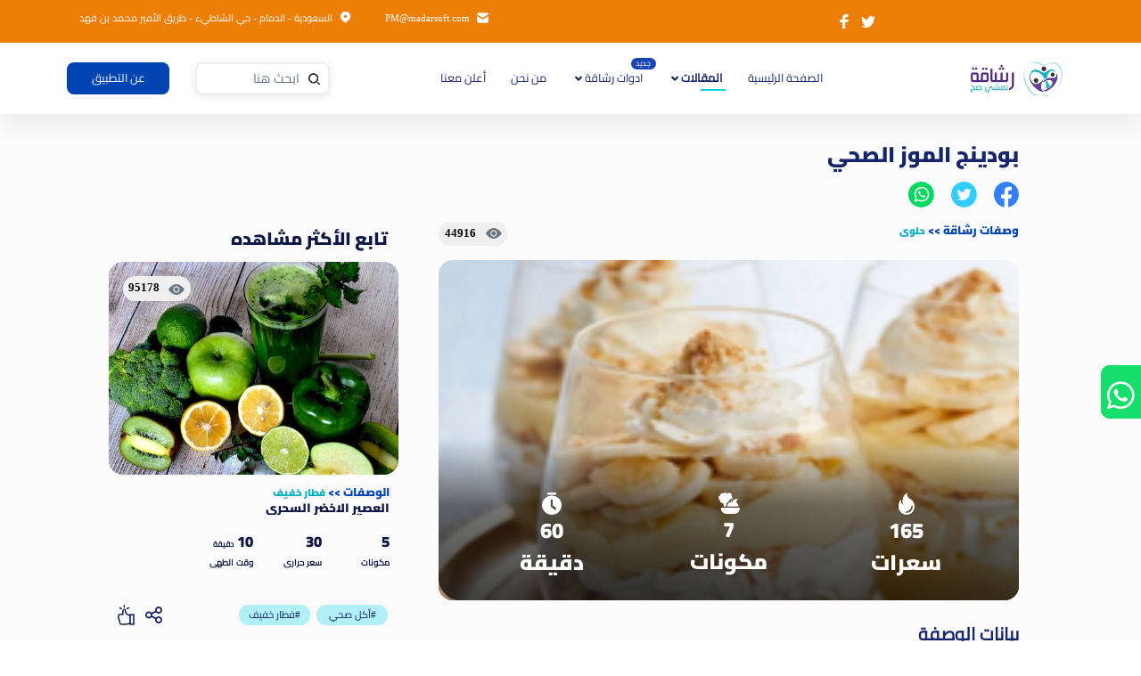

--- FILE ---
content_type: text/html; charset=utf-8
request_url: https://rashaqa.net/Meals/32/%D9%88%D8%B5%D9%81%D8%A7%D8%AA-%D8%B5%D8%AD%D9%8A%D8%A9-%D8%A8%D9%88%D8%AF%D9%8A%D9%86%D8%AC-%D8%A7%D9%84%D9%85%D9%88%D8%B2-%D8%A7%D9%84%D8%B5%D8%AD%D9%8A
body_size: 10499
content:
<!DOCTYPE html>
<html lang="ar">
<head>
    <link rel="shortcut icon" href="https://rashaqa.net/imgs/logo.png?v=2" />
    <meta http-equiv="X-UA-Compatible" content="IE=edge">
    <meta charset="UTF-8" />
    <meta http-equiv="content-language" content="ar" />
    <title>بودينج الموز الصحي | تطبيق رشاقة</title>
    <meta name="viewport" content="width=device-width, initial-scale=1,shrink-to-fit=no">
    <meta itemprop="name" content="تطبيق رشاقة" />
    <meta name="author" content="تطبيق رشاقة" />
    <meta name="copyright" content="تطبيق رشاقة" />
    <meta name="robots" content="index, follow" />
    <meta http-equiv="Content-Type" content="text/html; charset=utf-8">
    <meta name="revisit-after" content="1 days">
    <meta property="fb:app_id" content="143164903210037">
    <link rel="canonical" href="https://rashaqa.net/Meals/32/بودينج-الموز-الصحي" />
        <link rel="prev" href="https://rashaqa.net/Meals/31/مربي-الكرز-الصحية" />
        <link rel="next" href="https://rashaqa.net/Meals/33/بيض-بالفيجيتار-صحي" />
    <meta name="description" content=" ol    li نحضر وعاء و نخلط اللبن والنشا والسكر والقرفة علي نار هادئة حتي يتماسك القوام.  li    li نضع نصف الخليط في وعاء آخر ونخلط الكاكاو بالنصف الآخر.  li    li نحضر كأس متوسطة ونبدأ برص الطبقات.  li    li الطبقة الأولي تكون البودينج الأبيض.  li    li ثم طبقة البودينج الشكولاتة.  li    li ثم ملعقة الشوفان.  li    li ثم طبقات البودينج مرة اخري.  li    li يمكن وضع مكسرات حسب الطلب.  li    li سعرات الكاس حوالي 165 سعر حرارى.  li    ol  " />
    <meta name="keywords" content="وصفات رشاقة,,ol,,li,نحضر,وعاء,و,نخلط,اللبن,والنشا,والسكر,والقرفة,علي,نار,هادئة,حتي,يتماسك,القوام.,li,,li,نضع,نصف,الخليط,في,وعاء,آخر,ونخلط,الكاكاو,بالنصف,الآخر.,li,,li,نحضر,كأس,متوسطة,ونبدأ,برص,الطبقات.,li,,li,الطبقة,الأولي,تكون,البودينج,الأبيض.,li,,li,ثم,طبقة,البودينج,الشكولاتة.,li,,li,ثم,ملعقة,الشوفان.,li,,li,ثم,طبقات,البودينج,مرة,اخري.,li,,li,يمكن,وضع,مكسرات,حسب,الطلب.,li,,li,سعرات,الكاس,حوالي,165,سعر,حرارى.,li,,ol," id="metakey" />
    <meta name="apple-itunes-app" content="app-id=1343105318">


    <meta property="og:locale" content="ar" />
    <meta property="og:type" content="website" />
    <meta property="og:site_name" content="تطبيق رشاقة" />
    <meta property="og:title" content="بودينج الموز الصحي | تطبيق رشاقة" />
    <meta property="og:description" content=" ol    li نحضر وعاء و نخلط اللبن والنشا والسكر والقرفة علي نار هادئة حتي يتماسك القوام.  li    li نضع نصف الخليط في وعاء آخر ونخلط الكاكاو بالنصف الآخر.  li    li نحضر كأس متوسطة ونبدأ برص الطبقات.  li    li الطبقة الأولي تكون البودينج الأبيض.  li    li ثم طبقة البودينج الشكولاتة.  li    li ثم ملعقة الشوفان.  li    li ثم طبقات البودينج مرة اخري.  li    li يمكن وضع مكسرات حسب الطلب.  li    li سعرات الكاس حوالي 165 سعر حرارى.  li    ol  " />
    <meta property="og:image" content="https://static.rashaqa.net/uploads/070421125924Mask Group -16@2x.png" />
    <meta property="og:url" content="https://rashaqa.net/Meals/32/بودينج-الموز-الصحي" />
    <meta name="twitter:app:name:googleplay" content="Rashaqa">
    <meta name="twitter:app:id:googleplay" content="com.madarsoft.fitness">
    <meta name="twitter:app:url:googleplay" content="https://play.google.com/store/apps/details?id=com.madarsoft.fitness">
    <meta name="twitter:card" content="photo" />
    <meta name="twitter:card" content="summary_large_image" />
    <meta name="twitter:site" content="@rashaqaapp">
    <meta name="twitter:creator" content="تطبيق رشاقة" />
    <meta name="twitter:title" content="بودينج الموز الصحي | تطبيق رشاقة" />
    <meta name="twitter:description" content=" ol    li نحضر وعاء و نخلط اللبن والنشا والسكر والقرفة علي نار هادئة حتي يتماسك القوام.  li    li نضع نصف الخليط في وعاء آخر ونخلط الكاكاو بالنصف الآخر.  li    li نحضر كأس متوسطة ونبدأ برص الطبقات.  li    li الطبقة الأولي تكون البودينج الأبيض.  li    li ثم طبقة البودينج الشكولاتة.  li    li ثم ملعقة الشوفان.  li    li ثم طبقات البودينج مرة اخري.  li    li يمكن وضع مكسرات حسب الطلب.  li    li سعرات الكاس حوالي 165 سعر حرارى.  li    ol  " />
    <meta name="twitter:app:country" content="SA">
    <meta name="twitter:image:src" content="https://static.rashaqa.net/uploads/070421125924Mask Group -16@2x.png" />
    <meta charset="utf-8">
    <link href="/css/bootstrap.min.css?v=4&amp;v=fXqQQ_S-0wP-KXSsTjuhDWshTnD3rlSXhrotNH3gX4E" rel="stylesheet" />
    <link href="/css/style.css?v=12&amp;v=-xnimd3SVwVeKOb19e7_-9vAB9pS7r5MazbQoSaHeHg" rel="stylesheet" />

    
        <script type="application/ld&#x2B;json">
                {
                "@context": "http://schema.org",
                "@graph":
                [{
                    "@type": "Article",
                    "name": "بودينج الموز الصحي",
                    "author": "تطبيق رشاقة",
                    "datePublished": "4/1/2021 12:00:00 AM",
                    "image": "https://static.rashaqa.net/uploads/070421125924Mask Group -16@2x.png",
                        "articleSection": "وصفات صحية",
                    "articleBody": ""
                },
                {
                    "@type": "BreadcrumbList",
                    "itemListElement":
                    [{
                    "@type": "ListItem",
                    "position": 1,
                    "name": "حلوى",
                    "item":"https://rashaqa.net/RashaqaMeals/1/وصفات-صحية"
                    },{
                    "@type": "ListItem",
                    "position": 2,
                    "name": "حلوى",
                    "item": "https://rashaqa.net/RashaqaMeals/1/وصفات-صحية"
                    }]
                }]
                }
        </script>

    
    <!-- Global site tag (gtag.js) - Google Analytics -->
    <!-- Google tag (gtag.js) -->
    <!-- Global site tag (gtag.js) - Google Analytics -->
    <script defer src="https://www.googletagmanager.com/gtag/js?id=G-0KG6SPW63K"></script>
    <!-- Event snippet for Website Page View conversion page -->
    <script defer>
        window.dataLayer = window.dataLayer || []; function gtag() { dataLayer.push(arguments); } gtag('js', new Date()); gtag('config', 'G-0KG6SPW63K'); gtag('event', 'conversion', { 'send_to': 'AW-527971061/u0CkCJKhs40YEPXl4PsB' }); function gtag_report_conversion(url) { var callback = function () { if (typeof (url) != 'undefined') { window.location = url; } }; gtag('event', 'conversion', { 'send_to': 'AW-527971061/eJrzCJWhs40YEPXl4PsB', 'event_callback': callback }); return false; }
    </script>
</head>
<body>
    <div class="container-fluid">
        <header class="noprint">
            <div class="col-12 col-md-12 col-lg-12 headerInfo">
                <div class="row">
                    <div class="col-6 col-md-6 col-lg-6 socialIcons">
                        <a href="https://www.instagram.com/rashaqa_app/"
                           class="instagram"></a>
                        <a href="https://twitter.com/rashaqaapp"
                           class="twitter"></a>
                        <a href="https://www.facebook.com/Rashaqaapp/"
                           class="facebook"></a>
                    </div>
                    <div class="col-6 col-md-6 col-lg-6 contactInfo">
                        <p class="mailIcon"> <a href="/cdn-cgi/l/email-protection" class="__cf_email__" data-cfemail="cd9d808da0aca9acbfbea2abb9e3aea2a0">[email&#160;protected]</a></p>
                        <p class="location"> السعودية - الدمام - حي الشاطيء - طريق الأمير محمد بن فهد</p>
                    </div>
                </div>
            </div>
            <div class="col-12 col-lg-12 headerBar">
                <div class="col-12 col-lg-11 nav-wrapper">
                    <nav id="nav" class="navbar navbar-expand-lg">
                        <span class="toggler-icon" id="btnOpenNav"></span>
                        <a class="navbar-brand" href="/">
                            <img srcset="" class="logo lazyload" src="https://rashaqa.net/imgs/logo-2-3x.webp" alt="logo">
                            <img class="logoMobile lazyload" src="https://rashaqa.net/imgs/slogan-1-3x.webp" alt="logo Mobile">
                        </a>
                        <div class="collapse navbar-collapse" id="navbarSupportedContent">
                            <ul class="navbar-nav justify-content-center" id="ulItems">
                                <li class="nav-item active" id="home">
                                    <a asp- class="nav-link" href="/home">الصفحة الرئيسية <span class="sr-only">(current)</span></a>
                                </li>
                                <li class="nav-item dropdown" id="category">
                                    <a class="nav-link dropdown-toggle" href="#" id="navbarDropdown" role="button" data-toggle="dropdown" aria-haspopup="true" aria-expanded="true">
                                        المقالات
                                    </a>
                                    <div class="dropdown-menu" aria-labelledby="navbarDropdown" id="categoryListItems">
                                        <label class="dropdown-item" id="1">
                                            <input type="radio" name="subcategory">
                                            <span class="checkmark"></span> <a href="/RashaqaMeals/1/وصفات-صحية"> الوصفات</a>
                                        </label>
                                            <label class="dropdown-item" id="2">
                                                <input type="radio" name="subcategory"><span class="checkmark"></span> <a href="/category/2/عامة"> عامة</a>
                                            </label>
                                            <label class="dropdown-item" id="8">
                                                <input type="radio" name="subcategory"><span class="checkmark"></span> <a href="/category/8/الصيام-المتقطع"> الصيام المتقطع</a>
                                            </label>
                                            <label class="dropdown-item" id="9">
                                                <input type="radio" name="subcategory"><span class="checkmark"></span> <a href="/category/9/وصفات-صحية"> وصفات صحية</a>
                                            </label>
                                            <label class="dropdown-item" id="10">
                                                <input type="radio" name="subcategory"><span class="checkmark"></span> <a href="/category/10/رياضة"> رياضة</a>
                                            </label>
                                            <label class="dropdown-item" id="11">
                                                <input type="radio" name="subcategory"><span class="checkmark"></span> <a href="/category/11/رجيم-الشتاء"> رجيم الشتاء</a>
                                            </label>
                                            <label class="dropdown-item" id="12">
                                                <input type="radio" name="subcategory"><span class="checkmark"></span> <a href="/category/12/الكرش"> الكرش</a>
                                            </label>
                                            <label class="dropdown-item" id="13">
                                                <input type="radio" name="subcategory"><span class="checkmark"></span> <a href="/category/13/أنظمة-غذائية"> أنظمة غذائية</a>
                                            </label>
                                            <label class="dropdown-item" id="14">
                                                <input type="radio" name="subcategory"><span class="checkmark"></span> <a href="/category/14/مرض-السكري"> مرض السكري</a>
                                            </label>
                                            <label class="dropdown-item" id="15">
                                                <input type="radio" name="subcategory"><span class="checkmark"></span> <a href="/category/15/شرب-المياة"> شرب المياة</a>
                                            </label>
                                            <label class="dropdown-item" id="16">
                                                <input type="radio" name="subcategory"><span class="checkmark"></span> <a href="/category/16/خرافات-شائعة"> خرافات شائعة</a>
                                            </label>
                                            <label class="dropdown-item" id="17">
                                                <input type="radio" name="subcategory"><span class="checkmark"></span> <a href="/category/17/رحلتى-مع-الدايت"> رحلتى مع الدايت</a>
                                            </label>
                                            <label class="dropdown-item" id="18">
                                                <input type="radio" name="subcategory"><span class="checkmark"></span> <a href="/category/18/وصفات-رمضانية"> وصفات رمضانية</a>
                                            </label>
                                            <label class="dropdown-item" id="19">
                                                <input type="radio" name="subcategory"><span class="checkmark"></span> <a href="/category/19/نصائح-رمضانية"> نصائح رمضانية</a>
                                            </label>
                                            <label class="dropdown-item" id="21">
                                                <input type="radio" name="subcategory"><span class="checkmark"></span> <a href="/category/21/مشروبات"> مشروبات</a>
                                            </label>
                                    </div>
                                </li>
                                <li class="nav-item dropdown" id="rashaqatools">
                                    <span class="newFeature">جديد</span>
                                    <a class="nav-link dropdown-toggle" href="#" id="navbarDropdown" role="button" data-toggle="dropdown" aria-haspopup="true" aria-expanded="true">
                                        ادوات رشاقة
                                    </a>
                                    <div class="dropdown-menu" aria-labelledby="navbarDropdown" id="toolsListItems">
                                        <label class="dropdown-item" id="Tool1" onclick="window.location.href='/RashaqaTools/body-Fat'">
                                            <input type="radio" name="calcTool"><span class="checkmark" onclick="window.location.href='/RashaqaTools/body-Fat'"></span> <a href="/RashaqaTools/body-Fat"> حساب نسبة الدهون</a>
                                        </label>
                                        <label class="dropdown-item" id="Tool2" onclick="window.location.href='/RashaqaTools/perfect-Weight'">
                                            <input type="radio" name="calcTool"><span class="checkmark" onclick="window.location.href='/RashaqaTools/perfect-Weight'"></span> <a href="/RashaqaTools/perfect-Weight"> حساب الوزن المثالى</a>
                                        </label>
                                        <label class="dropdown-item" id="Tool3" onclick="window.location.href='/RashaqaTools/bmi-calculator'">
                                            <input type="radio" name="calcTool"><span class="checkmark" onclick="window.location.href='/RashaqaTools/bmi-calculator'"></span> <a href="/RashaqaTools/bmi-calculator"> حاسب مؤشر كتلة الجسم</a>
                                        </label>

                                    </div>
                                </li>
                                <li class="nav-item" id="about">
                                    <a class="nav-link" href="/about/من-نحن">من نحن</a>
                                </li>
                                <li class="nav-item" id="advertise">
                                    <a class="nav-link " href="/Advertise/أعلن-معنا">أعلن معنا</a>
                                </li>
                            </ul>
                            <div class="form-inline my-2 my-lg-0 searchArt">
                                <div class="search-wrapper">
                                    <i class="searchIcon"></i>
                                    <input id="searchAuto" class="form-control searchInput" type="text" placeholder="ابحث هنا" aria-label="Search">
                                    <i id="clear" class="textClear"></i>
                                </div>
                                <button class="btn aboutApp my-2 my-sm-0" type="submit" onclick="window.location.href='/about/من نحن'">عن التطبيق</button>
                            </div>
                        </div>
                        <div class="storeIcons mr-auto">
                            <img class="lazyload" src="https://rashaqa.net/imgs/group_51455-3x.webp" loading="lazy" alt="huawei" onclick="window.location.href='http://bit.ly/3PQuAuG'">
                            <img class="lazyload" src="https://rashaqa.net/imgs/ios-3x.webp" loading="lazy" onclick="window.location.href='https://apple.co/3vc7RPY'" alt="ios">
                            <img class="lazyload" src="https://rashaqa.net/imgs/android-3x.webp" loading="lazy" onclick="window.location.href='http://bit.ly/3HWwtnI'" alt="android">
                        </div>
                        <div id="myNav" class="overlay">
                            <a href="javascript:void(0)" class="closebtn" id="btnCloseNav">&times;</a>
                            <div class="overlay-content">
                                <div class="menu">
                                    <img class="sloganIcon" loading="lazy" src="https://rashaqa.net/imgs/slogan-1-3x.webp" onclick="window.location.href='/home'" alt="slogan">
                                    <h2>تمتع بأفضل تجربة صحية على الأطلاق</h2>
                                    <h2>حساب الخطوات اليومية _ حساب السعرات _ تمارين منزلية</h2>
                                    <div class="storeIcons ">
                                        <img class="lazyload" src="https://rashaqa.net/imgs/group_51455-3x.webp" onclick="window.location.href='http://bit.ly/3PQuAuG'" alt="huwaei link">
                                        <img class="lazyload" src="https://rashaqa.net/imgs/ios-3x.webp" onclick="window.location.href='https://apple.co/3vc7RPY'" alt="apple link">
                                        <img class="lazyload" src="https://rashaqa.net/imgs/android-3x.webp" onclick="window.location.href='http://bit.ly/3HWwtnI'" alt="google link">
                                    </div>
                                    <div class="searchMenu">
                                        <i class="searchIcon"></i>
                                        <input id="searchSmall" class="form-control searchInput" type="text" placeholder="ابحث هنا" aria-label="Search">
                                    </div>
                                </div>
                                <ul class="navbar-nav justify-content-start">
                                    <li class="nav-item active">
                                        <a class="nav-link" href="/home">الصفحة الرئيسية <span class="sr-only">(current)</span></a>
                                    </li>
                                    <li class="nav-item dropdown show">
                                        <a class="nav-link dropdown-toggle" id="navbarDropdown2" role="button" data-toggle="dropdown" aria-haspopup="true" aria-expanded="false">
                                            المقالات
                                        </a>
                                        <div class="dropdown-menu" aria-labelledby="navbarDropdown2" id="navbarDropdown2">
                                            <a class="dropdown-item" href="/RashaqaMeals/1/وصفات-صحية">الوصفات</a>
                                                <a class="dropdown-item" href="/category/2/عامة">  عامة</a>
                                                <a class="dropdown-item" href="/category/8/الصيام-المتقطع">  الصيام المتقطع</a>
                                                <a class="dropdown-item" href="/category/9/وصفات-صحية">  وصفات صحية</a>
                                                <a class="dropdown-item" href="/category/10/رياضة">  رياضة</a>
                                                <a class="dropdown-item" href="/category/11/رجيم-الشتاء">  رجيم الشتاء</a>
                                                <a class="dropdown-item" href="/category/12/الكرش">  الكرش</a>
                                                <a class="dropdown-item" href="/category/13/أنظمة-غذائية">  أنظمة غذائية</a>
                                                <a class="dropdown-item" href="/category/14/مرض-السكري">  مرض السكري</a>
                                                <a class="dropdown-item" href="/category/15/شرب-المياة">  شرب المياة</a>
                                                <a class="dropdown-item" href="/category/16/خرافات-شائعة">  خرافات شائعة</a>
                                                <a class="dropdown-item" href="/category/17/رحلتى-مع-الدايت">  رحلتى مع الدايت</a>
                                                <a class="dropdown-item" href="/category/18/وصفات-رمضانية">  وصفات رمضانية</a>
                                                <a class="dropdown-item" href="/category/19/نصائح-رمضانية">  نصائح رمضانية</a>
                                                <a class="dropdown-item" href="/category/21/مشروبات">  مشروبات</a>
                                        </div>
                                    </li>
                                    <li class="nav-item dropdown show">
                                        <span class="newFeature">جديد</span>
                                        <a class="nav-link dropdown-toggle" id="navbarDropdown2" role="button" data-toggle="dropdown" aria-haspopup="true" aria-expanded="false">
                                            ادوات رشاقة
                                        </a>
                                        <div class="dropdown-menu" aria-labelledby="navbarDropdown2" id="navbarDropdown2">

                                            <a class="dropdown-item" href="/RashaqaTools/body-Fat">حساب نسبة الدهون </a>
                                            <a class="dropdown-item" href="/RashaqaTools/perfect-Weight"> حساب الوزن المثالى</a>
                                            <a class="dropdown-item" href="/RashaqaTools/bmi-calculator"> حاسب مؤشر كتلة الجسم</a>


                                        </div>
                                    </li>
                                    <li class="nav-item">
                                        <a class="nav-link" href="/home/about/من-نحن">من نحن <span class="sr-only">(current)</span></a>
                                    </li>
                                    <li class="nav-item">
                                        <a class="nav-link" href="/home/advertise/أعلن-معنا">أعلن معنا <span class="sr-only">(current)</span></a>
                                    </li>

                                </ul>
                                <div class="col-12 col-lg-12 footerBottom">
                                    <div class="col-12 followUs">
                                        <h2>تابعنا على</h2>
                                        <img class="lazyload" onclick="window.location.href='https://twitter.com/rashaqaapp'" src="https://rashaqa.net/imgs/group_46451Blue-3x.webp" alt="twiter page">
                                        <img class="insta lazyload" onclick="window.location.href='https://www.instagram.com/rashaqa_app/'" src="https://rashaqa.net/imgs/group_48922-3x.webp" alt="instagram page">
                                        <img class="lazyload" onclick="window.location.href='https://www.facebook.com/Rashaqaapp/'" src="https://rashaqa.net/imgs/group_46455Blue-3x.webp" alt="facebook page">
                                    </div>
                                    <div class="col-12 col-lg-12 privacyMobile">
                                        <div class="row">
                                            <div class="col-6 mobCol policy">
                                                <a href="/privacy.html" target="_blank">
                                                    سياسة الخصوصية
                                                </a>
                                            </div>
                                            <div class="col-6 mobCol rules">
                                                <a href="/TermsandConditions.html" target="_blank">
                                                    الشروط
                                                </a>
                                            </div>
                                        </div>
                                    </div>
                                    <div class="col-12 col-md-12 col-lg-12 footerBar">
                                        <div class="row">
                                            <div class="col-12 col-md-12 col-lg-6 copyCol">
                                                <p class="copyRights">
                                                    <img class="copyIcon" loading="lazy" src="https://rashaqa.net/imgs/copyright.svg-3x.webp" alt="copy rights">
                                                    حقوق النشر محفوظة لشركة مدار سوفت 2023
                                                </p>
                                            </div>
                                        </div>
                                    </div>
                                </div>
                            </div>
                        </div>
                    </nav>
                </div>

            </div>
        </header>
        
    <div class="container-fluid">
        <div class="col-12 col-md-12 col-lg-12 detailsPage">
                <div class="col-12 col-md-12 col-lg-10 artDetails">
    <div class="row">
        <div class="col-12 col-md-12 col-lg-8 artDetails-wrapper">
            <div class="col-12 order-2 order-lg-1 artTitle">
                <h1>
                    بودينج الموز الصحي
                </h1>
                <div class="col-12 artSocial noprint">
                    <img loading="lazy" src="https://rashaqa.net/imgs/group_48528-3x.webp" alt="share on faceook" id="https://rashaqa.net/Meals/share/32" title="بودينج الموز الصحي" class="artFaceShare lazyload">
                    <img loading="lazy" src="https://rashaqa.net/imgs/group_48523-3x.png" alt="share on twitter" id="https://rashaqa.net/Meals/share/32" title="بودينج الموز الصحي" class="artTwitterShare lazyload">
                    <img loading="lazy" src="https://rashaqa.net/imgs/group_48539-3x.png" alt="share on whatsApp" id="https://rashaqa.net/Meals/share/32" title="بودينج الموز الصحي" class="artWhatsShare lazyload">
                </div>
            </div>
            <div class="col-12 order-1 order-lg-2">
                <div class="row no-gutters">
                    <div class="col-8 col-md-8 col-lg-6">
                        <a href="/rashaqaMeals/1/وصفات_رشاقة" class="artCat">وصفات رشاقة</a>
                        <span class="catArrow"> >> </span>
                        <a class="artCat artCatDetails">  حلوى </a>
                    </div>
                    <div class="col-4 col-md-4 col-lg-6">
                        <a class="viewsNo">
                            44916
                        </a>
                    </div>
                </div>
            </div>
            <div class="col-12 col-md-12 col-lg-12 details-wrapper mealDetails">
                <div class="gradientBg">
                    <img loading="lazy" class="detailsImg lazyload" src="https://static.rashaqa.net/uploads/070421125924Mask Group -16@2x.png" alt="بودينج الموز الصحي" />

                    <div class=" col-12 col-md-12 col-lg-11 mealInfo-wrapper">
                        <div class="row">
                            <div class="col-4 col-md-4 col-lg-4 mealInfo">
                                <img loading="lazy" class="cal lazyload" src="https://rashaqa.net/imgs/path_97447-3x.png" alt="claories">
                                <p class="count">  165</p>
                                <p class="text">سعرات</p>
                            </div>
                            <div class="col-4 col-md-4 col-lg-4 mealInfo">
                                <img loading="lazy" class="ingred lazyload" src="https://rashaqa.net/imgs/noun_vegetable_1189609-3x.png" alt="nutrients">
                                <p class="count">  7</p>
                                <p class="text">مكونات</p>
                            </div>
                            <div class="col-4 col-md-4 col-lg-4 mealInfo">
                                <img loading="lazy" class="time lazyload" src="https://rashaqa.net/imgs/noun_timer_2738732-3x.png" alt="minutes">
                                <p class="count">  60</p>
                                <p class="text">دقيقة</p>
                            </div>
                        </div>
                    </div>
                </div>
                <div class="mealProgress-wrapper">
                    <h2>بيانات الوصفة</h2>
                    <div class="col-12 col-md-12 col-lg-10 mealProgress">
                        <div class="progress">
                            <div class="progress-bar carbProgress" role="progressbar" style="width: 75%" aria-valuenow="47" aria-valuemin="0" aria-valuemax="100"></div>
                            <div class="progress-bar fatProgress" role="progressbar" style="width: 10.714285714285714%" aria-valuenow="30" aria-valuemin="0" aria-valuemax="100"></div>
                            <div class="progress-bar proteinProgress" role="progressbar" style="width: 14.285714285714285%" aria-valuenow="40" aria-valuemin="0" aria-valuemax="100"></div>
                        </div>
                        <ul class="progressLabels">
                            <li class="carbLabel" style="width: 75%">كاربوهيدرات<span>21%</span></li>
                            <li class="fatLabel" style="width:  10.714285714285714%">دهون<span>3%</span></li>
                            <li class="proteinLabel" style="width:  14.285714285714285%">بروتين<span>4%</span></li>
                        </ul>

                    </div>
                </div>
                <div class="artIntro d-none d-md-none d-lg-block">
                    <p>
                    </p>
                </div>
                <div class="col-12 col-md-12 col-lg-12 horizontalAd d-none d-md-none d-lg-block">
                </div>
                <div class="detailsText">
                    <div class="ingredients">
                        <h2>المكونات :</h2>
                        <ul>
                            <div class="row no-gutters">
                                    <div class="col-12 col-md-12 col-lg-6">
                                         <li>
                                            <span>كوب </span>لبن
                                          </li>
                                   </div>
                                    <div class="col-12 col-md-12 col-lg-6">
                                         <li>
                                            <span>ملعقة</span>سكر دايت
                                          </li>
                                   </div>
                                    <div class="col-12 col-md-12 col-lg-6">
                                         <li>
                                            <span>ملعقة</span>نشا
                                          </li>
                                   </div>
                                    <div class="col-12 col-md-12 col-lg-6">
                                         <li>
                                            <span>ملعقة</span>كاكاو خام
                                          </li>
                                   </div>
                                    <div class="col-12 col-md-12 col-lg-6">
                                         <li>
                                            <span>ربع ملعقة</span>قرفة
                                          </li>
                                   </div>
                                    <div class="col-12 col-md-12 col-lg-6">
                                         <li>
                                            <span>1</span>موزة
                                          </li>
                                   </div>
                                    <div class="col-12 col-md-12 col-lg-6">
                                         <li>
                                            <span>ملعقة</span>شوفان مجروش
                                          </li>
                                   </div>
                            </div>
                         </ul>
                        </div>
                        <h2>طريقة التحضير؟</h2>
                        <ol>
                            <ol>
	<li>نحضر وعاء و نخلط اللبن والنشا والسكر والقرفة علي نار هادئة حتي يتماسك القوام.</li>
	<li>نضع نصف الخليط في وعاء آخر ونخلط الكاكاو بالنصف الآخر.</li>
	<li>نحضر كأس متوسطة ونبدأ برص الطبقات.</li>
	<li>الطبقة الأولي تكون البودينج الأبيض.</li>
	<li>ثم طبقة البودينج الشكولاتة.</li>
	<li>ثم ملعقة الشوفان.</li>
	<li>ثم طبقات البودينج مرة اخري.</li>
	<li>يمكن وضع مكسرات حسب الطلب.</li>
	<li>سعرات الكاس حوالي 165 سعر حرارى.</li>
</ol>

                        </ol>
                    </div>
                </div>
                <div class="col-12 col-md-12 col-lg-12 horizontalAd d-block d-lg-none">
                </div>
                <div class="col-12 col-md-12 col-lg-12 actionsWrapper noprint">
                    <div class="row no-gutters">
                        <div class="col-12 col-md-12 col-lg-6 detailsActions">
                            <!--<a class="unlike">--><!--</a>-->
                            <a class="share">شارك هذا المقال</a>
                        </div>
                        <div class="col-12 col-md-12 col-lg-6 artSocial">
                            <img loading="lazy" src="https://rashaqa.net/imgs/group_48528-3x.webp" alt="share on facebook" id="https://rashaqa.net/Meals/share/32" title="بودينج الموز الصحي" class="artFaceShare lazyload">
                            <img loading="lazy" src="https://rashaqa.net/imgs/group_48523-3x.png" alt="share on twitter" id="https://rashaqa.net/Meals/share/32" title="بودينج الموز الصحي" class="artTwitterShare lazyload">
                            <img loading="lazy" src="https://rashaqa.net/imgs/group_48539-3x.png" alt="share on whats app" id="https://rashaqa.net/Meals/share/32" title="بودينج الموز الصحي" class="artWhatsShare lazyload">
                        </div>
                    </div>
                </div>
                <div class="col-12 col-md-12 col-lg-12 hashtags">
                    <a>أكل صحي#</a>
                    <a>حلوى#</a>
                </div>

            </div>
                
<div class="col-12 col-md-12 col-lg-4 mostActive d-none d-md-none d-lg-block ">
    <h2>تابع الأكثر مشاهده</h2>
    <div class="mostActiveCards">
            <div class="col-12 mostActiveArt card hoverAction largeCard">
                <div class="row no-gutters hoverRow">
                    <div class="col-12 col-lg-12 cImg">
                        <a href="https://rashaqa.net/Meals/77/العصير-الاخضر-السحري">
                            <img loading="lazy" class="card-img-top cardImg lazyload" src="https://static.rashaqa.net/uploads/image_202404071620305164427.jpg" alt="العصير الاخضر السحري" />
                        </a>
                        <a class="viewsNo" asp->
                            95178
                        </a>
                    </div>
                    <div class="col-12 col-lg-12 cText">
                        <div class="card-body">
                            <a class="artCat" href="/meals">الوصفات</a>
                            <span class="catArrow"> >> </span>
                            <a class="artCat" style="text-decoration:none;cursor:default">فطار خفيف </a>
                            <h1>
                                <a href="https://rashaqa.net/Meals/77/العصير-الاخضر-السحري" class="mostReadMealItems"> العصير الاخضر السحري</a>
                            </h1>
                            <div class="col-11 col-md-11 col-lg-9 cat-wrapper">
                                <div class="row no-gutters">
                                    <div class="col-4">
                                        <p class="mealNo">5</p>
                                        <p class="mealInfo">مكونات</p>
                                    </div>
                                    <div class="col-4">
                                        <p class="mealNo">30</p>
                                        <p class="mealInfo">سعر حرارى</p>
                                    </div>
                                    <div class="col-4">
                                        <p class="mealNo">10 <span>دقيقة</span></p>
                                        <p class="mealInfo">وقت الطهى</p>
                                    </div>
                                </div>
                            </div>
                            <div class="row">
                                <div class="col-6 col-md-6 col-lg-8 hashtags">
                                    <a href="#">أكل صحي#</a>
                                    <a href="#">فطار خفيف#</a>
                                </div>
                                <div class="col-6 col-md-6 col-lg-4 cardActions justify-content-end">
                                    <a class="share"></a>
                                    <a class="unlike btnLikeMeal" id="77"></a>
                                </div>
                            </div>
                            <div class="artSocial">
                                
    <a id="https://rashaqa.net/Meals/share/77" title="العصير الاخضر السحري" class="artFaceShare"><img src="/imgs/group_48528-3x.webp?v=AvalMnr6p-sx3y8nzeHEwC5dKvR1xSPRZ7VRxxonwVw" loading="lazy" alt="facebookShare"></a>
    <a  id="https://rashaqa.net/Meals/share/77" title="العصير الاخضر السحري" class="artTwitterShare"><img src="/imgs/group_48523-3x.png?v=IrnNi9lBm14CSc1TVSAQZrADvhJ7Y16WDpmhxzpPl5w" loading="lazy" alt="twitterShare"></a>
    <a id="https://rashaqa.net/Meals/share/77" title="العصير الاخضر السحري" class="artWhatsShare"><img src="/imgs/group_48539-3x.png?v=nHJuJBQy6lIRO_uDp5cmqGP-RixCvjEIwwDbTsjctPs" loading="lazy" alt="whatsappShare"></a>


                            </div>
                        </div>
                    </div>
                </div>
            </div>
            <div class="col-12 col-md-12 col-lg-11 smallActiveArt hoverAction card">
                <div class="row hoverRow">
                    <div class="col-3 col-lg-3 cImg">
                        <img loading="lazy" class="card-img-top cardImg lazyload" src="https://static.rashaqa.net/uploads/140421113310images_3_9(1).png" alt="مكرونة  بالبشاميل صحية" onclick="window.location.href='https://rashaqa.net/Meals/38/مكرونة--بالبشاميل-صحية'">
                    </div>

                    <div class="col-9 col-lg-9 cText">
                        <div class="card-body">
                            <h1 >
                                <a href="https://rashaqa.net/Meals/38/مكرونة--بالبشاميل-صحية">  مكرونة  بالبشاميل صحية</a>
                            </h1>
                            <div class="row">
                                <div class="col-6 col-md-6 col-lg-6 views">
                                    <a class="viewsNo">
                                        91777
                                    </a>
                                </div>
                                <div class="col-6 col-md-6 col-lg-6 cardActions justify-content-end">
                                    <a class="share"></a>
                                    <a class="unlike btnLikeMeal" id="38"></a>
                                </div>
                            </div> <div class="artSocial">
                                
    <a id="https://rashaqa.net/Meals/share/38" title="مكرونة  بالبشاميل صحية" class="artFaceShare"><img src="/imgs/group_48528-3x.webp?v=AvalMnr6p-sx3y8nzeHEwC5dKvR1xSPRZ7VRxxonwVw" loading="lazy" alt="facebookShare"></a>
    <a  id="https://rashaqa.net/Meals/share/38" title="مكرونة  بالبشاميل صحية" class="artTwitterShare"><img src="/imgs/group_48523-3x.png?v=IrnNi9lBm14CSc1TVSAQZrADvhJ7Y16WDpmhxzpPl5w" loading="lazy" alt="twitterShare"></a>
    <a id="https://rashaqa.net/Meals/share/38" title="مكرونة  بالبشاميل صحية" class="artWhatsShare"><img src="/imgs/group_48539-3x.png?v=nHJuJBQy6lIRO_uDp5cmqGP-RixCvjEIwwDbTsjctPs" loading="lazy" alt="whatsappShare"></a>


                            </div>
                        </div>
                    </div>
                </div>
            </div>
            <div class="col-12 col-md-12 col-lg-11 smallActiveArt hoverAction card">
                <div class="row hoverRow">
                    <div class="col-3 col-lg-3 cImg">
                        <img loading="lazy" class="card-img-top cardImg lazyload" src="https://static.rashaqa.net/uploads/image_202404071625218098169.jpg" alt="كوكيز الشوكلاتة الصحي اللذيذ" onclick="window.location.href='https://rashaqa.net/Meals/57/كوكيز-الشوكلاتة-الصحي-اللذيذ'">
                    </div>

                    <div class="col-9 col-lg-9 cText">
                        <div class="card-body">
                            <h1 >
                                <a href="https://rashaqa.net/Meals/57/كوكيز-الشوكلاتة-الصحي-اللذيذ">  كوكيز الشوكلاتة الصحي اللذيذ</a>
                            </h1>
                            <div class="row">
                                <div class="col-6 col-md-6 col-lg-6 views">
                                    <a class="viewsNo">
                                        84584
                                    </a>
                                </div>
                                <div class="col-6 col-md-6 col-lg-6 cardActions justify-content-end">
                                    <a class="share"></a>
                                    <a class="unlike btnLikeMeal" id="57"></a>
                                </div>
                            </div> <div class="artSocial">
                                
    <a id="https://rashaqa.net/Meals/share/57" title="كوكيز الشوكلاتة الصحي اللذيذ" class="artFaceShare"><img src="/imgs/group_48528-3x.webp?v=AvalMnr6p-sx3y8nzeHEwC5dKvR1xSPRZ7VRxxonwVw" loading="lazy" alt="facebookShare"></a>
    <a  id="https://rashaqa.net/Meals/share/57" title="كوكيز الشوكلاتة الصحي اللذيذ" class="artTwitterShare"><img src="/imgs/group_48523-3x.png?v=IrnNi9lBm14CSc1TVSAQZrADvhJ7Y16WDpmhxzpPl5w" loading="lazy" alt="twitterShare"></a>
    <a id="https://rashaqa.net/Meals/share/57" title="كوكيز الشوكلاتة الصحي اللذيذ" class="artWhatsShare"><img src="/imgs/group_48539-3x.png?v=nHJuJBQy6lIRO_uDp5cmqGP-RixCvjEIwwDbTsjctPs" loading="lazy" alt="whatsappShare"></a>


                            </div>
                        </div>
                    </div>
                </div>
            </div>
            <div class="col-12 col-md-12 col-lg-11 smallActiveArt hoverAction card">
                <div class="row hoverRow">
                    <div class="col-3 col-lg-3 cImg">
                        <img loading="lazy" class="card-img-top cardImg lazyload" src="https://static.rashaqa.net/uploads/image_202404071624082793407.jpg" alt="كيك شوكولاته صحية" onclick="window.location.href='https://rashaqa.net/Meals/67/كيك-شوكولاته-صحية'">
                    </div>

                    <div class="col-9 col-lg-9 cText">
                        <div class="card-body">
                            <h1 >
                                <a href="https://rashaqa.net/Meals/67/كيك-شوكولاته-صحية">  كيك شوكولاته صحية</a>
                            </h1>
                            <div class="row">
                                <div class="col-6 col-md-6 col-lg-6 views">
                                    <a class="viewsNo">
                                        83687
                                    </a>
                                </div>
                                <div class="col-6 col-md-6 col-lg-6 cardActions justify-content-end">
                                    <a class="share"></a>
                                    <a class="unlike btnLikeMeal" id="67"></a>
                                </div>
                            </div> <div class="artSocial">
                                
    <a id="https://rashaqa.net/Meals/share/67" title="كيك شوكولاته صحية" class="artFaceShare"><img src="/imgs/group_48528-3x.webp?v=AvalMnr6p-sx3y8nzeHEwC5dKvR1xSPRZ7VRxxonwVw" loading="lazy" alt="facebookShare"></a>
    <a  id="https://rashaqa.net/Meals/share/67" title="كيك شوكولاته صحية" class="artTwitterShare"><img src="/imgs/group_48523-3x.png?v=IrnNi9lBm14CSc1TVSAQZrADvhJ7Y16WDpmhxzpPl5w" loading="lazy" alt="twitterShare"></a>
    <a id="https://rashaqa.net/Meals/share/67" title="كيك شوكولاته صحية" class="artWhatsShare"><img src="/imgs/group_48539-3x.png?v=nHJuJBQy6lIRO_uDp5cmqGP-RixCvjEIwwDbTsjctPs" loading="lazy" alt="whatsappShare"></a>


                            </div>
                        </div>
                    </div>
                </div>
            </div>
            <div class="col-12 col-md-12 col-lg-11 smallActiveArt hoverAction card">
                <div class="row hoverRow">
                    <div class="col-3 col-lg-3 cImg">
                        <img loading="lazy" class="card-img-top cardImg lazyload" src="https://static.rashaqa.net/uploads/080421051415Mask Group -1@2x.png" alt="بطاطس الويدجز" onclick="window.location.href='https://rashaqa.net/Meals/43/بطاطس-الويدجز'">
                    </div>

                    <div class="col-9 col-lg-9 cText">
                        <div class="card-body">
                            <h1 >
                                <a href="https://rashaqa.net/Meals/43/بطاطس-الويدجز">  بطاطس الويدجز</a>
                            </h1>
                            <div class="row">
                                <div class="col-6 col-md-6 col-lg-6 views">
                                    <a class="viewsNo">
                                        82045
                                    </a>
                                </div>
                                <div class="col-6 col-md-6 col-lg-6 cardActions justify-content-end">
                                    <a class="share"></a>
                                    <a class="unlike btnLikeMeal" id="43"></a>
                                </div>
                            </div> <div class="artSocial">
                                
    <a id="https://rashaqa.net/Meals/share/43" title="بطاطس الويدجز" class="artFaceShare"><img src="/imgs/group_48528-3x.webp?v=AvalMnr6p-sx3y8nzeHEwC5dKvR1xSPRZ7VRxxonwVw" loading="lazy" alt="facebookShare"></a>
    <a  id="https://rashaqa.net/Meals/share/43" title="بطاطس الويدجز" class="artTwitterShare"><img src="/imgs/group_48523-3x.png?v=IrnNi9lBm14CSc1TVSAQZrADvhJ7Y16WDpmhxzpPl5w" loading="lazy" alt="twitterShare"></a>
    <a id="https://rashaqa.net/Meals/share/43" title="بطاطس الويدجز" class="artWhatsShare"><img src="/imgs/group_48539-3x.png?v=nHJuJBQy6lIRO_uDp5cmqGP-RixCvjEIwwDbTsjctPs" loading="lazy" alt="whatsappShare"></a>


                            </div>
                        </div>
                    </div>
                </div>
            </div>


        <div class="col-12 col-md-12 col-lg-12 longAd ">
        </div>
        <div class="col-12 col-md-12 col-lg-12 shortAd">
        </div>
    </div>
</div>

        </div>
        <div class="col-12 col-md-12 col-lg-10 joinRashaqa">
    <div class="row justify-content-end">
        <div class="col-5 col-md-6 col-lg-7 joinRow">
            <a class="countBg">100000</a>
            <h1>انضم وتنافس مع اكبر قاعدة مستخدمين لرشاقة يومياً</h1>
            <ul>
                <li>تمتع برياضة المشى في الشارع ومع زملائك او التمارين الخفيفة في المنزل</li>
                <li>أنشئ مجموعتك الخاصة وابدأ التحدى</li>
            </ul>
            <div class="row no-gutters d-none d-md-none d-lg-flex">
                <div class="col-6 col-md-6 col-lg-6 downloadRashaqa">
                    <p>نعرف على رشاقة الرياضى وحمله من هنا</p>
                </div>
                <div class="col-6 col-md-6 col-lg-6 stores">
                    <a href="https://apple.co/3vc7RPY"><img class="lazyload" src="/imgs/apple_storeAd-3x.png?v=Z7dq5s4qr285jcyIkC91Z7nW5hYUCIyluJ0nRXjM51c" alt="image"></a>
                    <a href="http://bit.ly/3HWwtnI"><img class="lazyload" src="/imgs/google_playAd-3x.png?v=UiHLqJc3EXwTTfxCk9IB-f-hbJYy5XExbVbAVwyiBaQ" alt="image"></a>
                    <a href="http://bit.ly/3PQuAuG"><img class="lazyload" src="/imgs/google_playAd-1-3x.png?v=1b6AA_cQk0_LAKZY40jSKTc5VBjRUYSJEW_-UklFPIg" alt="image"></a>
                </div>
            </div>
            <div class="row no-gutters d-flex d-md-flex d-lg-none">
                <div class="col-12 downloadMob ">
                    <p>حمل تطبيق رشاقة الرياضى</p>
                </div>
                <div class="col-12 d-block d-md-none storeIcons">


                    <a href="http://bit.ly/3PQuAuG" target="_blank"><img class="lazyload" src="https://rashaqa.net/imgs/group_51455-3x.webp" alt="image"></a>
                    <a href="https://apple.co/3vc7RPY" target="_blank"><img class="lazyload" src="https://rashaqa.net/imgs/ios-3x.webp" alt="image"></a>
                    <a href="http://bit.ly/3HWwtnI" target="_blank"><img class="lazyload" src="https://rashaqa.net/imgs/android-3x.webp" alt="image"></a>


                </div>
                <div class="col-7 d-none d-md-flex stores">
                    <a href="https://apple.co/3vc7RPY"  target="_blank"><img class="lazyload" src="https://rashaqa.net/imgs/apple_storeAd-3x.png" alt="image"></a>
                    <a href=""  target="_blank"><img class="lazyload" src="https://rashaqa.net/imgs/google_playAd-3x.png" alt="image"></a>
                    <a href="http://bit.ly/3HWwtnI"  target="_blank"><img class="lazyload" src="https://rashaqa.net/imgs/android-3x.webp" alt="image"></a>

                </div>
            </div>
        </div>
    </div>
</div>
        <div class="col-12 col-md-12 col-lg-10 relatedArts ">
    <h1 class="relatedHeader">
        وصفات ذات صلة
    </h1>
    <h1 class="relatedHeaderMob">
        احدث الوصفات
    </h1>
    <div class="row">
            <div class="col-12 col-md-12 col-lg-4 relatedCard hoverAction ">
                <div class="card">
                    <div class="row no-gutters hoverRow">
                        <div class="col-4 col-lg-12 cImg">
                            <a href="https://rashaqa.net/Meals/67/كيك-شوكولاته-صحية">
                                <img class="card-img-top cardImg lazyload" src="https://static.rashaqa.net/uploads/image_202404071624082793407.jpg" alt="كيك شوكولاته صحية" />
                            </a>
                            <a class="artType">
                                حلوى
                            </a>
                            <a class="viewsNoMob">
                                83687
                            </a>
                        </div>
                        <div class="col-8 col-lg-12 cText">
                            <div class="card-body">
                                <h3 >
                                     <a href="https://rashaqa.net/Meals/67/كيك-شوكولاته-صحية">  كيك شوكولاته صحية</a>
                                </h3>
                                <div class="col-11 col-md-11 col-lg-9 cat-wrapper">
                                    <div class="row no-gutters">
                                        <div class="col-4">
                                            <p class="mealNo"> 10</p>
                                            <p class="mealInfo">مكونات</p>
                                        </div>
                                        <div class="col-4">
                                            <p class="mealNo"> 110</p>
                                            <p class="mealInfo">سعر حرارى</p>
                                        </div>
                                        <div class="col-4">
                                            <p class="mealNo"> 60 <span>دقيقة</span></p>
                                            <p class="mealInfo">وقت الطهى</p>
                                        </div>
                                    </div>
                                </div>
                                <div class="row">
                                    <div class="col-8 col-md-8 col-lg-8 hashtags">
                                        <a href="#">أكل صحي#</a>
                                        <a href="#">حلوى#</a>
                                    </div>
                                    <div class="col-6 col-md-8 col-lg-8 type-wrapper ">
                                        <a class="artTypeMob">
                                            حلوى
                                        </a>
                                    </div>
                                    <div class="col-6 col-md-4 col-lg-4 cardActions">
                                        <a class="share"></a>
                                        <a class="unlike btnLikeMeal" id="67"></a>
                                    </div>
                                </div>
                                <div class="artSocial">
                                    
    <a id="https://rashaqa.net/Meals/share/67" title="كيك شوكولاته صحية" class="artFaceShare"><img src="/imgs/group_48528-3x.webp?v=AvalMnr6p-sx3y8nzeHEwC5dKvR1xSPRZ7VRxxonwVw" loading="lazy" alt="facebookShare"></a>
    <a  id="https://rashaqa.net/Meals/share/67" title="كيك شوكولاته صحية" class="artTwitterShare"><img src="/imgs/group_48523-3x.png?v=IrnNi9lBm14CSc1TVSAQZrADvhJ7Y16WDpmhxzpPl5w" loading="lazy" alt="twitterShare"></a>
    <a id="https://rashaqa.net/Meals/share/67" title="كيك شوكولاته صحية" class="artWhatsShare"><img src="/imgs/group_48539-3x.png?v=nHJuJBQy6lIRO_uDp5cmqGP-RixCvjEIwwDbTsjctPs" loading="lazy" alt="whatsappShare"></a>


                                </div>
                            </div>
                        </div>
                    </div>
                </div>
            </div>
            <div class="col-12 col-md-12 col-lg-4 relatedCard hoverAction ">
                <div class="card">
                    <div class="row no-gutters hoverRow">
                        <div class="col-4 col-lg-12 cImg">
                            <a href="https://rashaqa.net/Meals/55/مهلبية-بجوز-الهند">
                                <img class="card-img-top cardImg lazyload" src="https://static.rashaqa.net/uploads/mahalabya250421022004.jpg" alt="مهلبية بجوز الهند" />
                            </a>
                            <a class="artType">
                                حلوى
                            </a>
                            <a class="viewsNoMob">
                                47733
                            </a>
                        </div>
                        <div class="col-8 col-lg-12 cText">
                            <div class="card-body">
                                <h3 >
                                     <a href="https://rashaqa.net/Meals/55/مهلبية-بجوز-الهند">  مهلبية بجوز الهند</a>
                                </h3>
                                <div class="col-11 col-md-11 col-lg-9 cat-wrapper">
                                    <div class="row no-gutters">
                                        <div class="col-4">
                                            <p class="mealNo"> 6</p>
                                            <p class="mealInfo">مكونات</p>
                                        </div>
                                        <div class="col-4">
                                            <p class="mealNo"> 150</p>
                                            <p class="mealInfo">سعر حرارى</p>
                                        </div>
                                        <div class="col-4">
                                            <p class="mealNo"> 30 <span>دقيقة</span></p>
                                            <p class="mealInfo">وقت الطهى</p>
                                        </div>
                                    </div>
                                </div>
                                <div class="row">
                                    <div class="col-8 col-md-8 col-lg-8 hashtags">
                                        <a href="#">أكل صحي#</a>
                                        <a href="#">حلوى#</a>
                                    </div>
                                    <div class="col-6 col-md-8 col-lg-8 type-wrapper ">
                                        <a class="artTypeMob">
                                            حلوى
                                        </a>
                                    </div>
                                    <div class="col-6 col-md-4 col-lg-4 cardActions">
                                        <a class="share"></a>
                                        <a class="unlike btnLikeMeal" id="55"></a>
                                    </div>
                                </div>
                                <div class="artSocial">
                                    
    <a id="https://rashaqa.net/Meals/share/55" title="مهلبية بجوز الهند" class="artFaceShare"><img src="/imgs/group_48528-3x.webp?v=AvalMnr6p-sx3y8nzeHEwC5dKvR1xSPRZ7VRxxonwVw" loading="lazy" alt="facebookShare"></a>
    <a  id="https://rashaqa.net/Meals/share/55" title="مهلبية بجوز الهند" class="artTwitterShare"><img src="/imgs/group_48523-3x.png?v=IrnNi9lBm14CSc1TVSAQZrADvhJ7Y16WDpmhxzpPl5w" loading="lazy" alt="twitterShare"></a>
    <a id="https://rashaqa.net/Meals/share/55" title="مهلبية بجوز الهند" class="artWhatsShare"><img src="/imgs/group_48539-3x.png?v=nHJuJBQy6lIRO_uDp5cmqGP-RixCvjEIwwDbTsjctPs" loading="lazy" alt="whatsappShare"></a>


                                </div>
                            </div>
                        </div>
                    </div>
                </div>
            </div>
            <div class="col-12 col-md-12 col-lg-4 relatedCard hoverAction ">
                <div class="card">
                    <div class="row no-gutters hoverRow">
                        <div class="col-4 col-lg-12 cImg">
                            <a href="https://rashaqa.net/Meals/30/الوافل-الصحي-بصوص-الشيكولاتة-والفراولة">
                                <img class="card-img-top cardImg lazyload" src="https://static.rashaqa.net/uploads/070421125038Mask Group -18.png" alt="الوافل الصحي بصوص الشيكولاتة والفراولة" />
                            </a>
                            <a class="artType">
                                حلوى
                            </a>
                            <a class="viewsNoMob">
                                41170
                            </a>
                        </div>
                        <div class="col-8 col-lg-12 cText">
                            <div class="card-body">
                                <h3 >
                                     <a href="https://rashaqa.net/Meals/30/الوافل-الصحي-بصوص-الشيكولاتة-والفراولة">  الوافل الصحي بصوص الشيكولاتة والفراولة</a>
                                </h3>
                                <div class="col-11 col-md-11 col-lg-9 cat-wrapper">
                                    <div class="row no-gutters">
                                        <div class="col-4">
                                            <p class="mealNo"> 10</p>
                                            <p class="mealInfo">مكونات</p>
                                        </div>
                                        <div class="col-4">
                                            <p class="mealNo"> 150</p>
                                            <p class="mealInfo">سعر حرارى</p>
                                        </div>
                                        <div class="col-4">
                                            <p class="mealNo"> 30 <span>دقيقة</span></p>
                                            <p class="mealInfo">وقت الطهى</p>
                                        </div>
                                    </div>
                                </div>
                                <div class="row">
                                    <div class="col-8 col-md-8 col-lg-8 hashtags">
                                        <a href="#">أكل صحي#</a>
                                        <a href="#">حلوى#</a>
                                    </div>
                                    <div class="col-6 col-md-8 col-lg-8 type-wrapper ">
                                        <a class="artTypeMob">
                                            حلوى
                                        </a>
                                    </div>
                                    <div class="col-6 col-md-4 col-lg-4 cardActions">
                                        <a class="share"></a>
                                        <a class="unlike btnLikeMeal" id="30"></a>
                                    </div>
                                </div>
                                <div class="artSocial">
                                    
    <a id="https://rashaqa.net/Meals/share/30" title="الوافل الصحي بصوص الشيكولاتة والفراولة" class="artFaceShare"><img src="/imgs/group_48528-3x.webp?v=AvalMnr6p-sx3y8nzeHEwC5dKvR1xSPRZ7VRxxonwVw" loading="lazy" alt="facebookShare"></a>
    <a  id="https://rashaqa.net/Meals/share/30" title="الوافل الصحي بصوص الشيكولاتة والفراولة" class="artTwitterShare"><img src="/imgs/group_48523-3x.png?v=IrnNi9lBm14CSc1TVSAQZrADvhJ7Y16WDpmhxzpPl5w" loading="lazy" alt="twitterShare"></a>
    <a id="https://rashaqa.net/Meals/share/30" title="الوافل الصحي بصوص الشيكولاتة والفراولة" class="artWhatsShare"><img src="/imgs/group_48539-3x.png?v=nHJuJBQy6lIRO_uDp5cmqGP-RixCvjEIwwDbTsjctPs" loading="lazy" alt="whatsappShare"></a>


                                </div>
                            </div>
                        </div>
                    </div>
                </div>
            </div>


    </div>
</div>
        <div class="col-12 col-md-12 col-lg-8 closestArts">
            <div class="row justify-content-around">
                    <div class="col-6 col-md-6 col-lg-4 prevArt">
                        <a href="https://rashaqa.net/Meals/31/مربي-الكرز-الصحية">
                            السابق
                        </a>
                        <h1 onclick="window.location.href='https://rashaqa.net/Meals/31/مربي-الكرز-الصحية'">
                            مربي الكرز الصحية

                        </h1>
                    </div>
                    <div class="col-6 col-md-6 col-lg-4 nextArt">
                        <a href="https://rashaqa.net/Meals/33/بيض-بالفيجيتار-صحي">
                            التالى
                        </a>
                        <h1 onclick="window.location.href='https://rashaqa.net/Meals/33/بيض-بالفيجيتار-صحي'">
                            بيض بالفيجيتار صحي
                        </h1>
                    </div>
            </div>
        </div>
    </div>


        <footer class="noprint">
            <div class="col-10 col-md-10 col-lg-10 footer-wrapper">
                <div class="row">
                    <div class="col-12 col-md-12 col-lg-4 footerCol">
                        <img class="footerLogo" loading="lazy" src="https://rashaqa.net/imgs/logo-2-3x.webp" onclick="window.location.href='/home'" alt="footer Logo">
                        <p class="appInfo">أفضل برنامج للرشاقة على مستوى العالم العربى وأول برنامج يتميز بتوفير جميع المعلومات باللغه العربية</p>
                        <p class="footerdownload">حمّل البرنامج واحصل على نظام صحي مميز بجوالك</p>

                        <div class="storeButtons">
                            <a href="https://apple.co/3vc7RPY" target="_blank"> <img loading="lazy" class="iphone" src="https://rashaqa.net/imgs/apple_store-1-3x.webp" alt="iphone"></a>
                            <a href="http://bit.ly/3HWwtnI" target="_blank"> <img loading="lazy" class="android" src="https://rashaqa.net/imgs/google_play-2-3x.webp" alt="android"></a>
                            <a href="http://bit.ly/3PQuAuG" target="_blank"> <img loading="lazy" src="https://rashaqa.net/imgs/google_play-3-3x.webp" alt="huwaei"></a>
                        </div>

                    </div>
                    <div class="col-4 col-md-4 col-lg-4 footerCol catLink">
                        <div class="row">
                            <div class="col-6 col-md-6 col-lg-6">
                                <ul id="catLink">
                                    <li> <a href="/RashaqaMeals/1/وصفات-صحية">الوصفات</a> </li>
                                        <li><a href="/category/2/عامة">  عامة</a></li>
                                        <li><a href="/category/8/الصيام-المتقطع">  الصيام المتقطع</a></li>
                                        <li><a href="/category/9/وصفات-صحية">  وصفات صحية</a></li>
                                        <li><a href="/category/10/رياضة">  رياضة</a></li>
                                        <li><a href="/category/11/رجيم-الشتاء">  رجيم الشتاء</a></li>
                                        <li><a href="/category/12/الكرش">  الكرش</a></li>
                                        <li><a href="/category/13/أنظمة-غذائية">  أنظمة غذائية</a></li>
                                        <li><a href="/category/14/مرض-السكري">  مرض السكري</a></li>
                                        <li><a href="/category/15/شرب-المياة">  شرب المياة</a></li>
                                        <li><a href="/category/16/خرافات-شائعة">  خرافات شائعة</a></li>
                                        <li><a href="/category/17/رحلتى-مع-الدايت">  رحلتى مع الدايت</a></li>
                                        <li><a href="/category/18/وصفات-رمضانية">  وصفات رمضانية</a></li>
                                        <li><a href="/category/19/نصائح-رمضانية">  نصائح رمضانية</a></li>
                                        <li><a href="/category/21/مشروبات">  مشروبات</a></li>
                                </ul>
                            </div>
                            <div class="col-6 col-md-6 col-lg-6 ">
                                <ul>
                                    <li><a href="/home">الرئيسة</a></li>
                                    <li><a href="/about/من-نحن">من نحن</a> </li>
                                    <li><a href="/Advertise/أعلن-معنا">  أعلن معنا</a></li>
                                </ul>
                            </div>
                        </div>
                    </div>
                    <div class="col-12 col-md-12 col-lg-4 footerColLast ">
                        <h2>تابعنا على </h2>
                        <div class="socialApp ">
                            <a href="https://twitter.com/rashaqaapp" target="_blank"><img loading="lazy" class="fTwitter" src="https://rashaqa.net/imgs/group_46451-3x.webp" alt="twitter page"></a>
                            <a href="https://www.instagram.com/rashaqa_app/" target="_blank"><img loading="lazy" class="fInsta" src="https://rashaqa.net/imgs/group_48914-3x.webp" alt="instagram page"></a>
                            <a href="https://www.facebook.com/Rashaqaapp/" target="_blank"><img loading="lazy" src="https://rashaqa.net/imgs/group_46455-3x.webp" alt="facebook page"></a>

                        </div>

                    </div>

                    <div class="col-12 col-md-12 col-lg-12 privacyMobile">
                        <div class="row">
                            <div class="col-6 mobCol policy">
                                <a href="/privacy.html" target="_blank">سياسة الخصوصية </a>
                            </div>
                            <div class="col-6 mobCol rules">
                                <a href="/TermsandConditions.html" target="_blank"> الشروط</a>
                            </div>
                        </div>
                    </div>
                </div>
            </div>
        </footer>
        <div class="col-12 col-md-12 col-lg-12 footerBar noprint">
            <div class="row">
                <div class="col-12 col-md-12 col-lg-6 copyCol">
                    <p class="copyRights">
                        <img class="copyIcon" loading="lazy" src="https://rashaqa.net/imgs/copyright.svg-3x.webp" alt="copy rights">
                        حقوق النشر محفوظة لشركة مدار سوفت 2023
                    </p>
                </div>
                <div class="col-12 col-md-12 col-lg-6 privacy">
                    <a href="/privacy.html" target="_blank">سياسة الخصوصية</a>
                    <a href="/TermsandConditions.html" target="_blank">الشروط</a>
                </div>
            </div>
        </div>
        <button id="toTop"></button>
        <div class="fixedwhatapp">
            <a class="phonenumber" href="https://wa.me/message/QGFDGKT4YWJHO1" target="_blank"><span><i class="fa fa-whatsapp float-button"></i></span><p>تواصل معنا</p></a>
        </div>
        <div class="modal fade" id="downloadAppModal" tabindex="-1" role="dialog" aria-labelledby="exampleModalCenterTitle" aria-hidden="true">
            <div class="modal-dialog modal-dialog-centered" role="document">
                <div class="modal-content">
                    <div class="modal-header">
                        <button type="button" class="close" data-dismiss="modal" aria-label="Close">
                            <span aria-hidden="true">x</span>
                        </button>
                    </div>
                    <div class="modal-body"
                         onclick="window.location.href = '/d';">
                        <img class="lazyload" src="https://rashaqa.net/imgs/pop-up---rashaqa-App-004.jpg" alt="whats messaging" loading="lazy" width="300" height="300" />
                    </div>
                </div>
            </div>
        </div>
    </div>
    <script data-cfasync="false" src="/cdn-cgi/scripts/5c5dd728/cloudflare-static/email-decode.min.js"></script><script src="/js/jquery-bootstrap.min.js?v=2"></script>
    <script src="/js/lazysizes.min.js" async></script>
    <link rel="stylesheet" href="/css/animation.min.css" media="print" onload="this.media='all'; this.onload=null;">
    <script defer src="https://unpkg.com/aos@2.3.1/dist/aos.js"></script>
    <script defer src="/js/jquery-ui.min.js"></script>
    <script src="/js/32fa515117.js"></script>
    <script defer src="/js/scripts.min.js?v=6"></script>
    
    <!-- Meta Pixel Code -->
    <script defer>
        !function (f, b, e, v, n, t, s) { if (f.fbq) return; n = f.fbq = function () { n.callMethod ? n.callMethod.apply(n, arguments) : n.queue.push(arguments) }; if (!f._fbq) f._fbq = n; n.push = n; n.loaded = !0; n.version = '2.0'; n.queue = []; t = b.createElement(e); t.async = !0; t.src = v; s = b.getElementsByTagName(e)[0]; s.parentNode.insertBefore(t, s) }(window, document, 'script', 'https://connect.facebook.net/en_US/fbevents.js'); fbq('init', '1339260896856833'); fbq('track', 'PageView');
    </script>
    <noscript>
        <img height="1" width="1" style="display:none"
             src="https://www.facebook.com/tr?id=1339260896856833&ev=PageView&noscript=1" />
    </noscript>
    <!-- End Meta Pixel Code -->
<script defer src="https://static.cloudflareinsights.com/beacon.min.js/vcd15cbe7772f49c399c6a5babf22c1241717689176015" integrity="sha512-ZpsOmlRQV6y907TI0dKBHq9Md29nnaEIPlkf84rnaERnq6zvWvPUqr2ft8M1aS28oN72PdrCzSjY4U6VaAw1EQ==" data-cf-beacon='{"version":"2024.11.0","token":"ec028886334048cfb3557bbc9edac637","r":1,"server_timing":{"name":{"cfCacheStatus":true,"cfEdge":true,"cfExtPri":true,"cfL4":true,"cfOrigin":true,"cfSpeedBrain":true},"location_startswith":null}}' crossorigin="anonymous"></script>
</body>
</html>
